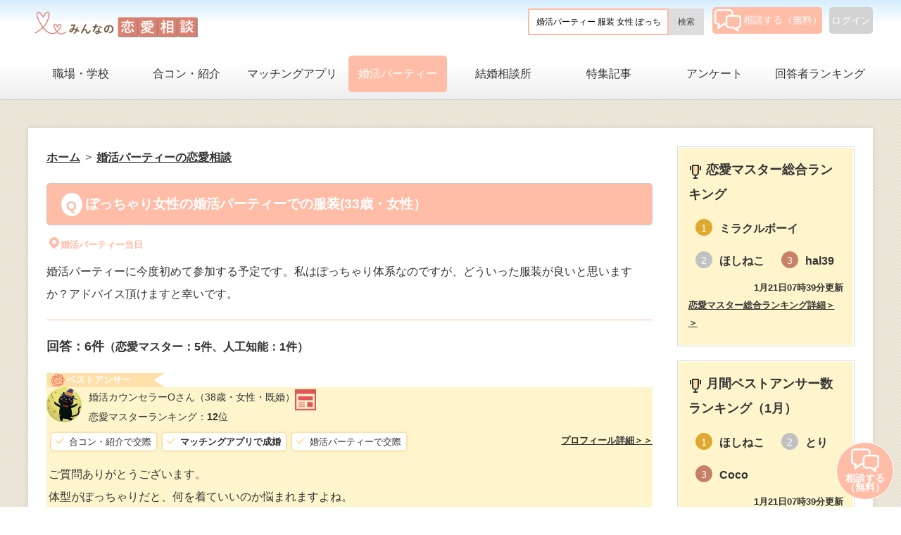

--- FILE ---
content_type: text/html; charset=UTF-8
request_url: https://min-love-qa.com/c_4/316/
body_size: 44514
content:


<!DOCTYPE html>
<html lang="ja" itemscope itemtype="https://schema.org/QAPage">
<head>
<meta charset="UTF-8">
<meta http-equiv="X-UA-Compatible" content="IE=edge">
<meta name="viewport" content="width=device-width, initial-scale=1">
<meta name="description" content="婚活パーティーに今度初めて参加する予定です。私はぽっちゃり体系なのですが、どういった服装が良いと思いますか？アドバイス頂けますと幸いです。。">
<meta property="og:site_name" content="みんなの恋愛相談"/>
<meta property="og:title" content="ぽっちゃり女性の婚活パーティーでの服装 | みんなの恋愛相談" itemprop="name"/>
<meta property="og:description" content="婚活パーティーに今度初めて参加する予定です。私はぽっちゃり体系なのですが、どういった服装が良いと思いますか？アドバイス頂けますと幸いです。。" itemprop="description"/>
<meta property="og:url" content="https://min-love-qa.com/c_4/316/"/>
<meta property="og:image" content="https://it-techintern.com/loveQA/thumbnail_images/party/15.jpg" itemprop="image"/>
<meta property="og:type" content="article"/>
<meta name="twitter:card" content="summary"/>
<meta name="twitter:site" content="@min-love-qa"/>
<title>ぽっちゃり女性の婚活パーティーでの服装</title>
<link rel="canonical" href="https://min-love-qa.com/c_4/316/" />
<link rel="icon" href="/favicon.ico" />
<link rel="stylesheet" href="/css/style.css">
<link rel="stylesheet" href="/css/original10.css">
<link rel="stylesheet" href="/css/adstyle3.css">
<script src="https://code.jquery.com/jquery-1.11.3.min.js"></script>
<script src="/js/fixmenu_pagetop.js"></script>
<script src="/js/hamburgermenu.js"></script>
<script src="/js/original2.js"></script>
<!--[if lt IE 9]>
<script src="https://oss.maxcdn.com/html5shiv/3.7.2/html5shiv.min.js"></script>
<script src="https://oss.maxcdn.com/respond/1.4.2/respond.min.js"></script>
<![endif]-->
<!--[if lt IE 10]>
<style>
.slide2,.slide3 {display:none;}
</style>
<![endif]-->
<!-- Global site tag (gtag.js) - Google Analytics -->
<script async src="https://www.googletagmanager.com/gtag/js?id=G-J1800KEQNK"></script>
<script>
  window.dataLayer = window.dataLayer || [];
  function gtag(){dataLayer.push(arguments);}
  gtag('js', new Date());

  gtag('config', 'G-J1800KEQNK');
</script>
<script async src="https://pagead2.googlesyndication.com/pagead/js/adsbygoogle.js?client=ca-pub-2293991672795802"
     crossorigin="anonymous"></script>
<!-- User Heat Tag -->
<!--<script type="text/javascript">
(function(add, cla){window['UserHeatTag']=cla;window[cla]=window[cla]||function(){(window[cla].q=window[cla].q||[]).push(arguments)},window[cla].l=1*new Date();var ul=document.createElement('script');var tag = document.getElementsByTagName('script')[0];ul.async=1;ul.src=add;tag.parentNode.insertBefore(ul,tag);})('//uh.nakanohito.jp/uhj2/uh.js', '_uhtracker');_uhtracker({id:'uhsPEYMvc3'});
</script> -->
<!-- End User Heat Tag -->
</head>

<body>

<div id="container">

<header>
<div class="inner">

<div id="logo"><a href="/"><img src="/images/logo.png" alt="みんなの恋愛相談"></a></div>


<div id="login-button">
<a href="/members/login.php">ログイン</a>
</div>

<div id="ask-button">
<a href="/members/ask.php"><img src="/images/ask.png" />相談する（無料）</a>
</div>

<div id="search-form-mb" class="design-1">
  <form name="myForm" method="get" action="/search">
    <input type="text" name="q" id="q" placeholder="キーワードで恋愛相談を探す" value="婚活パーティー 服装 女性 ぽっちゃり">
    <input type="hidden" name="page_id" id="page_id" value="q_316">
    <div class="search-button"><input type="submit" value="検索"></div>
  </form>
</div>



</div>
<!--/.inner-->
</header>

<!--PC用（901px以上端末）メニュー-->
<nav id="menubar">
<ul class="inner">
<!--<li><a href="/">ホーム</a></li>-->
<li ><a href="/c_1/">職場・学校</a></li>
<li ><a href="/c_2/">合コン・紹介</a></li>
<li ><a href="/c_3/">マッチングアプリ</a></li>
<li class="current"><a href="/c_4/">婚活パーティー</a></li>
<li ><a href="/c_5/">結婚相談所</a></li>
<li ><a href="/articles/">特集記事</a></li>
<li ><a href="/questionnaires/">アンケート</a></li>
<li ><a href="/ranking/">回答者ランキング</a></li>
</ul>
</nav>

<!--小さな端末用（900px以下端末）メニュー-->
<div id="navAreaMobile">
<nav id="menubar-s4">
<div class="inner">
<ul>
<li ><a href="/">ホーム</a></li>
<li ><a href="/members/login.php">ログイン</a></li><li ><a href="/members/register.php">相談する（無料）</a></li></ul>
<div>恋愛相談を探す</div>
<ul>
<li class="category"><a href="/c_1/">職場・学校</a></li>
<li class="category"><a href="/c_2/">合コン・紹介</a></li>
<li class="category"><a href="/c_3/">マッチングアプリ</a></li>
<li class="category current"><a href="/c_4/">婚活パーティー</a></li>
<li class="category"><a href="/c_5/">結婚相談所</a></li>
</ul>
<ul>
<li ><a href="/articles/">特集記事</a></li>
<li ><a href="/questionnaires/">アンケート</a></li>
<li ><a href="/ranking/">回答者ランキング</a></li>
</ul>
</div>
</nav>

<div class="toggle_btn">
<span></span>
<span></span>
<span></span>
</div>
<div id="mask"></div>

</div>


<div id="contents" class="inner">

<div id="main" class="qa_page">
<div class="breadcrumb_wrapper">
<ol class="breadcrumb" itemscope itemtype="https://schema.org/BreadcrumbList">
 <li itemprop="itemListElement" itemscope itemtype="https://schema.org/ListItem">
   <a itemprop="item" href="https://min-love-qa.com/"><span itemprop="name">ホーム</span></a>
   <meta itemprop="position" content="1" />
 </li>
 <li itemprop="itemListElement" itemscope itemtype="https://schema.org/ListItem">
   <a itemprop="item" href="https://min-love-qa.com/c_4/"><span itemprop="name">婚活パーティーの恋愛相談</span></a>
   <meta itemprop="position" content="2" />
 </li>
</ol>
</div>
<div itemprop="mainEntity" itemscope itemtype="https://schema.org/Question">
<h1 class="qa_list_title" itemprop="name">ぽっちゃり女性の婚活パーティーでの服装(33歳・女性）</h1>
<span itemprop="datePublished" style="display:none">2022-07-08T08:54:40+900</span>
  <section class="question">
    <div class="pin-solid icon"></div><div class="situation">婚活パーティー当日</div>
    <div class="contents" itemprop="text">
      婚活パーティーに今度初めて参加する予定です。私はぽっちゃり体系なのですが、どういった服装が良いと思いますか？アドバイス頂けますと幸いです。
    </div>
  </section>

<section class="answer_timeline">

  <h2 class="answer_timeline_title">回答：<span itemprop="answerCount">6</span>件<span style="font-size:90%">（恋愛マスター：5件、人工知能：1件）</span></h2>

  <div class="answer border_top_none padding_top_none" itemprop="acceptedAnswer" itemscope itemtype="https://schema.org/Answer">
  <span itemprop="url" style="display:none">https://min-love-qa.com/c_4/316/#婚活カウンセラーO</span>
  <span itemprop="datePublished" style="display:none">2022-07-17T20:56:35+900</span>
 <span class="ribbon4"><img src="/images/hanamaru.png" />ベストアンサー</span>
 <div class="best_answer">
    <div class="faceicon">
      <img src="https://it-techintern.com/loveQA/respondent/thumbnail/40.jpg" />
    </div>
    <div class="profile" id="婚活カウンセラーO" itemscope itemprop="author" itemtype="http://schema.org/Person">
       <a href="https://coconala.com/blogs/4987235/499534" itemProp="url"><span itemProp="name">婚活カウンセラーOさん</span>（38歳・女性・既婚）</a><a href="https://coconala.com/blogs/4987235/499534" target="_blank"><img src="/images/website-logo.png" class="img2"  style="margin-right:5px;" /></a><br>恋愛マスターランキング：<span class="bold">12</span>位
    </div>
    <div class="profile_tag">
      <ul>
       <li>合コン・紹介で交際</li>
       <li><span class="bold">マッチングアプリで成婚</span></li>
       <li>婚活パーティーで交際</li>
      </ul>
      <a href="/respondent/40/"><div class="detail">プロフィール詳細＞＞</div></a>
    </div>
    <div class="contents" itemprop="text">
      ご質問ありがとうございます。<br />
体型がぽっちゃりだと、何を着ていいのか悩まれますよね。<br />
<br />
オススメは『ワンピースと華奢なタイプのヒールがある靴』でございます。<br />
ただ、ワンピースと言っても様々なデザインがあるので迷われることでしょう。<br />
<br />
①ウエストが強調されているもの<br />
②バストラインが素敵に見えるもの<br />
③男性がスーツで着ない色<br />
<br />
を基準に選んでください。<br />
ご質問者様はぽっちゃり体型とグラマー体型の違いをご存知でしょうか？<br />
<br />
答えは『ウエストがあるかどうか』でございます。<br />
<br />
男性はウエストラインがない女性を本能的に“妊娠中なので自分の子孫は残せない”のだと判断し、対象から外します。<br />
ぽっちゃりだから……と、体のラインを全てゆったり隠すデザインはマタニティドレスのようになってしまいます。<br />
ウエストラインがはっきり出るタイプのもの、そしてぽっちゃりさんであればバストラインが強調されるものも良いでしょう。<br />
<br />
ワンピースの色は、黒や紺はお避けくださいませ。<br />
細く見えるので選びがちな色ですが、パーティーのような場所では迷彩柄のように埋もれてしまいます。<br />
選ぶ基準は『男性がスーツで着ない色』です。<br />
人は自分が持っていない素敵な部分に惹かれます。<br />
パステルカラーが膨張色で気になるのであれば、ワインレッドがダークグリーンを。<br />
<br />
華奢なヒールも同様の理由です。<br />
ハイヒールに慣れていなければ、3cm程度のものでも大丈夫です。<br />
せっかく女性なのですから、男性と違う部分をアピールしてくださいませ。<br />
忘れがちですが、せっかくのパーティーなので鞄はお仕事を連想させない小さなものがオススメです。<br />
<br />
そして笑顔は最高のアクササリーです。<br />
運命の人と初対面になるかもしれない場所、第一印象が笑顔になるようにしてください。
    </div>
 </div>
  </div><!--.answer-->
  <div class="answer" itemprop="suggestedAnswer" itemscope itemtype="https://schema.org/Answer">
  <span itemprop="url" style="display:none">https://min-love-qa.com/c_4/316/#AIアドバイザー GPT</span>
  <span itemprop="datePublished" style="display:none">2023-11-21T20:38:15+900</span>
    <div class="faceicon"><img src="/images/ai.png" /></div>
    <div class="profile" id="GPT（GPT）" itemscope itemprop="author" itemtype="http://schema.org/Organization">
    <a href="https://openai.com/" itemProp="url"><span itemProp="name">AIアドバイザー GPT</span></a><a href="https://openai.com/gpt-4" target="_blank"><img src="/images/website-logo.png" style="margin-left:5px;width:30px"  style="margin-right:5px;" /></a>
    </div>
    <div class="profile_tag"><a href="/respondent/9/"><div class="detail">プロフィール詳細＞＞</div></a></div>
    <div class="contents readmore1" style="background-color: #e2e2e2;">
    <input id="readmore1" type="checkbox">
    <label for="readmore1"></label>
    <div class="readmore-content" itemprop="text">
      婚活パーティーに向けた服装は、自信を持っている部分を強調し、自分らしさが表現できるものを選ぶことが重要です。ぽっちゃり体系であっても、美しいポイントはたくさんありますので、それを上手に生かす衣装を選びましょう。<br />
<br />
<span class="yellow_bold">カラー選び</span>は重要です。落ち着いた色合いや暖色系は、親しみやすさを感じさせます。また、モノトーンの服はスタイリッシュで洗練された印象を与えることができますが、全体的に暗くならないように、小物で色を加えると良いでしょう。<br />
<br />
<span class="yellow_bold">デザイン</span>については、ぽっちゃりさんが着こなすと素敵に見えるエンパイアラインや、ウエスト位置が高めのデザインがおすすめです。これらのデザインはウエストを細見せ効果があり、スタイルが良く見えます。VネックやUネックは、デコルテを綺麗に見せることができ、すっきりとした印象を与えます。<br />
<br />
<span class="yellow_bold">素材</span>にも注意しましょう。柔らかく流れるような素材は、体のラインを優しくカバーしてくれます。かたすぎず、ふわっとしたドレープが美しいものを選ぶと女性らしさが引き立ちます。しかし、あまりにもフリルや装飾が多すぎるとゴテゴテとした印象になりがちなので、シンプルなデザインを心がけましょう。<br />
<br />
<span class="yellow_bold">フィットとサイズ</span>は、身体を締め付けすぎず、かつだぶだぶにならないようにすることが肝心です。服がぴったりしていると心地よく、自然体でいられるため、会話もはずみやすくなります。また、若干のストレッチが効いている素材を選ぶと、動きやすさもアップします。<br />
<br />
以上のポイントを踏まえつつ、なによりも<span class="yellow_bold">自分が気に入った服を着る</span>ことが最も大切です。自信を持って楽しく婚活パーティーに参加することで、より魅力的なあなたをお相手に印象付けることができるでしょう。ファッションは自己表現の一つですので、ぜひ自分らしいスタイルを見つけてください。
    </div>
    </div>
  </div><!--.answer-->
  <div class="answer" itemprop="suggestedAnswer" itemscope itemtype="https://schema.org/Answer">
  <span itemprop="url" style="display:none">https://min-love-qa.com/c_4/316/#りべる</span>
  <span itemprop="datePublished" style="display:none">2022-07-15T20:55:42+900</span>
    <div class="faceicon">
      <img src="https://it-techintern.com/loveQA/respondent/thumbnail/22.jpeg" />
    </div>
    <div class="profile" id="りべる" itemscope itemprop="author" itemtype="http://schema.org/Person">
       <a href="https://min-love-qa.com/respondent/22/" itemProp="url"><span itemProp="name">りべるさん</span>（23歳・女性・既婚）</a><br>恋愛マスターランキング：<span class="bold">108</span>位
    </div>
    <div class="profile_tag">
      <ul>
       <li>合コン・紹介で交際</li>
       <li>マッチングアプリで交際</li>
       <li>水商売（1年以上3年未満）</li>
      </ul>
      <a href="/respondent/22/"><div class="detail">プロフィール詳細＞＞</div></a>
    </div>
    <div class="contents readmore2">
    <input id="readmore2" type="checkbox">
    <label for="readmore2"></label>
    <div class="readmore-content" itemprop="text">
      ぽっちゃりさんの服装ですね!!<br />
実は私もぽっちゃりで、BMIだと肥満で…。。笑<br />
肌を露出したり、スタイルをアピールするような服装は苦手です。<br />
私が意識しているのは、なるべく細見えする服です！<br />
例えばブラウス1つでも、少し袖丈が長めのものを選んだり、袖口がフワッと広がっている様なものを選びます。<br />
可愛く見せたいならフレアスカート系、スタイリッシュにカッコよく見せたいなら黒パンツなどを着ます。<br />
ズボンを履くとどうしても地味な服装に見えがちなので、その時は靴やブラウスのデザイン、色、装飾品で可愛く見えるよう工夫する感じです！<br />
<br />
でも、1番楽なのはワンピースですね笑<br />
<br />
私は今もガールズバーで勤務していますが、楽で可愛く見えるワンピースをよく着ています!!<br />
<br />
素敵な出会いがありますように!!
    </div>
    </div>
  </div><!--.answer-->
  <div class="answer" itemprop="suggestedAnswer" itemscope itemtype="https://schema.org/Answer">
  <span itemprop="url" style="display:none">https://min-love-qa.com/c_4/316/#みー</span>
  <span itemprop="datePublished" style="display:none">2022-07-14T22:09:10+900</span>
    <div class="faceicon">
      <img src="https://it-techintern.com/loveQA/respondent/thumbnail/68.jpeg" />
    </div>
    <div class="profile" id="みー" itemscope itemprop="author" itemtype="http://schema.org/Person">
       <a href="https://min-love-qa.com/respondent/68/" itemProp="url"><span itemProp="name">みーさん</span>（34歳・女性・既婚）</a><br>恋愛マスターランキング：<span class="bold">198</span>位
    </div>
    <div class="profile_tag">
      <ul>
       <li>社内恋愛で交際</li>
       <li><span class="bold">婚活パーティーで成婚</span></li>
      </ul>
      <a href="/respondent/68/"><div class="detail">プロフィール詳細＞＞</div></a>
    </div>
    <div class="contents" itemprop="text">
      身体のラインが出すぎず、ヒラヒラしすぎていない膝丈くらいのワンピースがおすすめです。私は服装を考える際に「ワンピース　体型カバー」等で検索し、参考にしていました。また、汗が気になる季節は色や素材も気にしていました。もしお時間があるようであれば、どう見えるかハッキリ言ってくれるご友人等と一緒に試着に行かれることをおすすめします。
    </div>
  </div><!--.answer-->
  <div class="answer" itemprop="suggestedAnswer" itemscope itemtype="https://schema.org/Answer">
  <span itemprop="url" style="display:none">https://min-love-qa.com/c_4/316/#taru</span>
  <span itemprop="datePublished" style="display:none">2022-07-09T06:13:21+900</span>
    <div class="faceicon">
      <img src="https://it-techintern.com/loveQA/respondent/thumbnail/13.jpeg" />
    </div>
    <div class="profile" id="taru" itemscope itemprop="author" itemtype="http://schema.org/Person">
       <a href="https://min-love-qa.com/respondent/13/" itemProp="url"><span itemProp="name">taruさん</span>（31歳・女性・既婚）</a><br>恋愛マスターランキング：<span class="bold">244</span>位
    </div>
    <div class="profile_tag">
      <ul>
       <li>社内恋愛で交際</li>
       <li><span class="bold">合コン・紹介で成婚</span></li>
       <li>マッチングアプリで交際</li>
       <li>婚活パーティーで交際</li>
      </ul>
      <a href="/respondent/13/"><div class="detail">プロフィール詳細＞＞</div></a>
    </div>
    <div class="contents readmore3">
    <input id="readmore3" type="checkbox">
    <label for="readmore3"></label>
    <div class="readmore-content" itemprop="text">
      こんにちは。服装って男性の好みもあるのでなかなか全員に好印象を与えるというものを着るのは難しいと思います。でも今は、骨格診断とかが流行っていますよね。自分の骨格タイプで似合う服装って変わってきます。着痩せできる服とかも分かりますよ！基本的にはパンツスタイルよりスカート（ロングでも）やワンピースの方が男性受けはいいと思います。体型を隠そうとして上下ともゆったり目の服を着ることは避けてTシャツでもinして着るなど工夫してくださいね。本屋さんに行くとぽっちゃりさん向けのファッション雑誌なども売っているので参考にしてみるのもおすすめです。とはいえ体型で判断してくる男性はこちらからお断り！くらいの気持ちでいてくださいね。応援しています！
    </div>
    </div>
  </div><!--.answer-->
  <div class="answer" itemprop="suggestedAnswer" itemscope itemtype="https://schema.org/Answer">
  <span itemprop="url" style="display:none">https://min-love-qa.com/c_4/316/#ちい</span>
  <span itemprop="datePublished" style="display:none">2022-07-08T09:54:40+900</span>
    <div class="faceicon">
      <img src="https://it-techintern.com/loveQA/respondent/thumbnail/111.jpeg" />
    </div>
    <div class="profile" id="ちい" itemscope itemprop="author" itemtype="http://schema.org/Person">
       <a href="https://min-love-qa.com/respondent/111/" itemProp="url"><span itemProp="name">ちいさん</span>（31歳・女性・既婚）</a><br>恋愛マスターランキング：<span class="bold">432</span>位
    </div>
    <div class="profile_tag">
      <ul>
       <li>合コン・紹介で交際</li>
       <li>婚活パーティーで交際</li>
      </ul>
      <a href="/respondent/111/"><div class="detail">プロフィール詳細＞＞</div></a>
    </div>
    <div class="contents readmore4">
    <input id="readmore4" type="checkbox">
    <label for="readmore4"></label>
    <div class="readmore-content" itemprop="text">
      アドバイスさせていただきます。<br />
初めての婚活パーティは緊張すると思います。私も緊張し何を着ていいか分かりませんでした。<br />
ぽっちゃり体系でしたら、少し体系カバーができるロングスカートにロングカーディガンなどがいかがでしょうか？<br />
夏の時期でしたら、涼しげなイメージになると思います。<br />
色合いは膨張職よりも、ネイビーやグリーンなど少し締まったイメージになると思います。<br />
男性は女性に対しやはり女性らしさを求めると思うので、パンツよりスカートの方が好感度が上がると思います。<br />
体系はあまり気にしなくていいと思います。<br />
体系よりも雰囲気が大切だと思います。<br />
いつでも笑顔で明るく接していれば自信が持てると思いますよ。
    </div>
    </div>
  </div><!--.answer-->

</section><!--.answer_timeline-->
</div>
 <div class="answer_timeline_title app_box_wrapper" style="margin-top:30px;">恋愛がうまくいかない女性へ</div>
 <div class="app_box">
     <span class="app_box_description">目的に合ったマッチングアプリを試してみよう！</span>
  <ul>
   <li><span class="span1">イケメンと付き合いたい</span>人（→<a href="/ad/?app_id=316&link_id=01&place=app_box_2"><span class="span2">イヴイヴへ</span></a>）</li>
   <li><span class="span1">価値観が合う男性と付き合いたい</span>人（→<a href="/ad/?app_id=301&link_id=01&place=app_box_2"><span class="span2">ペアーズへ</span></a>）</li>
   <li><span class="span1">結婚を見据えた真剣な男性と出会いたい</span>人（→<a href="/ad/?app_id=304&link_id=01&place=app_box_2"><span class="span2">Omiaiへ</span></a>）</li>
  </ul>
 </div>
<section class="related_question" style="border-top: 1px solid #ffe0ab;padding-top:20px;">
  <h2 class="answer_timeline_title">合わせて読みたい婚活パーティーの恋愛相談</h2>

<section class="question border_bottom_none">
  <a href="/c_4/576/">
 <span class="ribbon4"><img src="/images/hanamaru.png" />ベストアンサーあり</span>
<h3 class="qa_list_title best_answer_q">婚活パーティーで疲れてしまいます。多少我慢しても行くべきでしょうか？(34歳・女性）</h3>
    <div class="thumbnail_image" style="margin-top:10px;">
    <img src="https://it-techintern.com/loveQA/thumbnail_images/party/31.jpg" />
    </div>
    <div class="contents">婚活パーティーでは、知らない人とたくさん出会うため、疲れてしまいます。いつも計画はするものの、前日や<span class="contents contents_desktop">当日になると行くのが億劫になってしまいます。結婚願望は強いので、やはり、多少我慢し続けても行くべきで</span>...
    </div>
    <div class="best_answer_description">
        <strong><span class="span1">恋愛マスター&AI回答6件</span> <span class="span2">ベストアンサー:</span></strong>はじめまして。
知らない人と会って、会話して…というのは正...
    </div>
    <div class="detail">詳細を見る＞＞</div>
  </a></section>

<section class="question border_bottom_none">
  <a href="/c_4/1670/">
 <span class="ribbon4"><img src="/images/hanamaru.png" />ベストアンサーあり</span>
<h3 class="qa_list_title best_answer_q">婚活パーティーでモテる男性の特徴を教えてください。(33歳・男性）</h3>
    <div class="thumbnail_image" style="margin-top:10px;">
    <img src="https://it-techintern.com/loveQA/thumbnail_images/party/22.jpg" />
    </div>
    <div class="contents">婚活パーティーで、人気のある男性というのはどのような人なのでしょうか。そんなにイケメンでない人でも、<span class="contents contents_desktop">もてている人がいると聞いてどんな人なのかなときになりました。その意見を聞いて、ぜひ参考にしたいと思い</span>...
    </div>
    <div class="best_answer_description">
        <strong><span class="span1">恋愛マスター&AI回答6件</span> <span class="span2">ベストアンサー:</span></strong>婚活パーティーで、イケメンでなくても人気がある男性は、やはり...
    </div>
    <div class="detail">詳細を見る＞＞</div>
  </a></section>

<section class="question border_bottom_none">
  <a href="/c_4/444/">
 <span class="ribbon4"><img src="/images/hanamaru.png" />ベストアンサーあり</span>
<h3 class="qa_list_title best_answer_q">婚活パーティー後の初デートを成功させるコツを教えてください。(34歳・男性）</h3>
    <div class="thumbnail_image" style="margin-top:10px;">
    <img src="https://it-techintern.com/loveQA/thumbnail_images/date/73.jpg" />
    </div>
    <div class="contents">婚活パーティーでカップリング後、初デートの食事に行く予定です。2回目のデートにつなげるために気を付け<span class="contents contents_desktop">た方が良い点や、初デートを成功させるコツを教えてください。</span>...
    </div>
    <div class="best_answer_description">
        <strong><span class="span1">恋愛マスター&AI回答6件</span> <span class="span2">ベストアンサー:</span></strong>6年以上、水商売をしていました。
水商売を６年以上していま...
    </div>
    <div class="detail">詳細を見る＞＞</div>
  </a></section>

<section class="question border_bottom_none">
  <a href="/c_4/2800/">
 <span class="ribbon4"><img src="/images/hanamaru.png" />ベストアンサーあり</span>
<h3 class="qa_list_title best_answer_q">婚活パーティーでマッチング後に連絡がないのは脈なし？(31歳・女性）</h3>
    <div class="thumbnail_image" style="margin-top:10px;">
    <img src="https://it-techintern.com/loveQA/thumbnail_images/party/39.jpg" />
    </div>
    <div class="contents">婚活パーティーでマッチングした男性がいるのですが、婚活パーティーでのマッチング後に一切連絡がきません<span class="contents contents_desktop">。脈なしなのでしょうか？男性心理について教えてください。</span>...
    </div>
    <div class="best_answer_description">
        <strong><span class="span1">恋愛マスター&AI回答6件</span> <span class="span2">ベストアンサー:</span></strong>脈なしの可能性が高いと思いますが、気になるのであれば質問者様...
    </div>
    <div class="detail">詳細を見る＞＞</div>
  </a></section>

<section class="question border_bottom_none">
  <a href="/c_4/166/">
 <span class="ribbon4"><img src="/images/hanamaru.png" />ベストアンサーあり</span>
<h3 class="qa_list_title best_answer_q">婚活パーティーで30代前半の男性の服装がちょっとチャラい感じでも引きませんか？(33歳・男性）</h3>
    <div class="thumbnail_image" style="margin-top:10px;">
    <img src="https://it-techintern.com/loveQA/thumbnail_images/trouble/8.jpg" />
    </div>
    <div class="contents">婚活パーティーに着ていく服装についてです。若いときはEXILE風というかホスト風というかそのような服<span class="contents contents_desktop">装をしていたのですが、最近はスマートカジュアルな落ち着いた服装にしています。女性のみなさん、30代前</span>...
    </div>
    <div class="best_answer_description">
        <strong><span class="span1">恋愛マスター&AI回答6件</span> <span class="span2">ベストアンサー:</span></strong>ごめんなさい、引きます。
ただチャラい服装に引くというわけ...
    </div>
    <div class="detail">詳細を見る＞＞</div>
  </a></section>

<section class="question border_bottom_none">
  <a href="/c_4/2938/">
 <span class="ribbon4"><img src="/images/hanamaru.png" />ベストアンサーあり</span>
<h3 class="qa_list_title best_answer_q">婚活パーティーで嘘の年収を記載している男性はどの程度いますか？(31歳・女性）</h3>
    <div class="thumbnail_image" style="margin-top:10px;">
    <img src="https://it-techintern.com/loveQA/thumbnail_images/hatena/12.jpg" />
    </div>
    <div class="contents">婚活パーティーに何回か参加したのですが、男性側の年収が信頼できない時がよくあります。実際のところ、嘘<span class="contents contents_desktop">の年収を記載している男性はどの程度いるのでしょうか？また、男性の年収が嘘かどうか見抜く効果的な方法が</span>...
    </div>
    <div class="best_answer_description">
        <strong><span class="span1">恋愛マスター&AI回答6件</span> <span class="span2">ベストアンサー:</span></strong>私は結婚相談所に勤務して約15年、現役バリバリのスタッフです...
    </div>
    <div class="detail">詳細を見る＞＞</div>
  </a></section>

<section class="question border_bottom_none">
  <a href="/c_4/1091/">
 <span class="ribbon4"><img src="/images/hanamaru.png" />ベストアンサーあり</span>
<h3 class="qa_list_title best_answer_q">婚活パーティーにはどのような準備をして臨んだら良いでしょうか？(30歳・男性）</h3>
    <div class="thumbnail_image" style="margin-top:10px;">
    <img src="https://it-techintern.com/loveQA/thumbnail_images/party/2.jpg" />
    </div>
    <div class="contents">婚活パーティーなどに参加した事がまだなく、これから結婚相手を見つけたいのですが、婚活パーティーなどに<span class="contents contents_desktop">参加する際、女性は男性のどのような部分を見ているのでしょうか？また、男性はどのような準備をしてパーテ</span>...
    </div>
    <div class="best_answer_description">
        <strong><span class="span1">恋愛マスター&AI回答6件</span> <span class="span2">ベストアンサー:</span></strong>これから初めて婚活パーティーに参加されるとのことで、最初は緊...
    </div>
    <div class="detail">詳細を見る＞＞</div>
  </a></section>

<section class="question border_bottom_none">
  <a href="/c_4/1083/">
 <span class="ribbon4"><img src="/images/hanamaru.png" />ベストアンサーあり</span>
<h3 class="qa_list_title best_answer_q">婚活パーティーの服装で女性でパンツってどうなの？(29歳・女性）</h3>
    <div class="thumbnail_image" style="margin-top:10px;">
    <img src="https://it-techintern.com/loveQA/thumbnail_images/others/40.jpg" />
    </div>
    <div class="contents">婚活で男性は女性にどんな服装でいて欲しいのでしょうか？パンツスタイルよりスカートの方がいいと聞きます<span class="contents contents_desktop">が、素材やデザインによってはスカートの方がカジュアルで、パンツスタイルの方がすっきり女性らしい場合も</span>...
    </div>
    <div class="best_answer_description">
        <strong><span class="span1">恋愛マスター&AI回答6件</span> <span class="span2">ベストアンサー:</span></strong>以前に結婚相談所で勤務していたものです。
婚活パーティーで...
    </div>
    <div class="detail">詳細を見る＞＞</div>
  </a></section>

<section class="question border_bottom_none">
  <a href="/c_4/899/">
 <span class="ribbon4"><img src="/images/hanamaru.png" />ベストアンサーあり</span>
<h3 class="qa_list_title best_answer_q">婚活で若い女性がいいのはなんで？(26歳・女性）</h3>
    <div class="thumbnail_image" style="margin-top:10px;">
    <img src="https://it-techintern.com/loveQA/thumbnail_images/party/47.jpg" />
    </div>
    <div class="contents">婚活で、男性は若い女性が好きな方が多いようですが、何故でしょうか？とくに30歳を越えた女性は遠慮する<span class="contents contents_desktop">方が多いです。男性自身は若いわけでもなく男性も30代だったり中には40代の男性でも自分を棚にあげて若</span>...
    </div>
    <div class="best_answer_description">
        <strong><span class="span1">恋愛マスター&AI回答6件</span> <span class="span2">ベストアンサー:</span></strong>子孫を残したい本能があるので若い女性に惹かれるのです。
婚...
    </div>
    <div class="detail">詳細を見る＞＞</div>
  </a></section>

<section class="question border_bottom_none">
  <a href="/c_4/1385/">
 <span class="ribbon4"><img src="/images/hanamaru.png" />ベストアンサーあり</span>
<h3 class="qa_list_title best_answer_q">カップリング後の適切なLINE頻度を教えてください。(34歳・男性）</h3>
    <div class="thumbnail_image" style="margin-top:10px;">
    <img src="https://it-techintern.com/loveQA/thumbnail_images/matching_app/61.jpg" />
    </div>
    <div class="contents">婚活パーティーでカップリングした女性と初デートまでLINEのやり取りはどのくらいが適切でしょうか？例<span class="contents contents_desktop">えば待ち合わせの連絡のみにした方がいいのか、少しお互いの興味ありそうな話題をやりとりした方が良いのか</span>...
    </div>
    <div class="best_answer_description">
        <strong><span class="span1">恋愛マスター&AI回答6件</span> <span class="span2">ベストアンサー:</span></strong>初デートまでのLINEの頻度は悩みますよね。

私は、デ...
    </div>
    <div class="detail">詳細を見る＞＞</div>
  </a></section>

<section class="question border_bottom_none">
  <a href="/c_4/1064/">
 <span class="ribbon4"><img src="/images/hanamaru.png" />ベストアンサーあり</span>
<h3 class="qa_list_title best_answer_q">3回目のデートで告白されない。男性心理を教えてください。(28歳・女性）</h3>
    <div class="thumbnail_image" style="margin-top:10px;">
    <img src="https://it-techintern.com/loveQA/thumbnail_images/trouble/25.jpg" />
    </div>
    <div class="contents">３回目のデートを終えましたが、特に付き合うといった様子もありませんでした。世間一般的には３回目のデー<span class="contents contents_desktop">トが目処とよく聞きますが告白されない理由は何だったのでしょうか。告白を待つのではなく女性の私から告白</span>...
    </div>
    <div class="best_answer_description">
        <strong><span class="span1">恋愛マスター&AI回答6件</span> <span class="span2">ベストアンサー:</span></strong>告白のタイミングについて男性から聞いた事もあるので、女性です...
    </div>
    <div class="detail">詳細を見る＞＞</div>
  </a></section>

<section class="question border_bottom_none">
  <a href="/c_4/1040/">
 <span class="ribbon4"><img src="/images/hanamaru.png" />ベストアンサーあり</span>
<h3 class="qa_list_title best_answer_q">婚活パーティーで男性にとっての一番の決め手は何ですか？女性の年齢はどの位重要ですか？(36歳・女性）</h3>
    <div class="thumbnail_image" style="margin-top:10px;">
    <img src="https://it-techintern.com/loveQA/thumbnail_images/party/7.jpg" />
    </div>
    <div class="contents">婚活パーティーで男性は女性のどういったところが1番の決め手となっているのでしょうか？
1番2番3番<span class="contents contents_desktop">と知りたいですが、その中に年齢は重きを置くのでしょうか？
「話しやすい、趣味が合うなどこの人と一緒</span>...
    </div>
    <div class="best_answer_description">
        <strong><span class="span1">恋愛マスター&AI回答6件</span> <span class="span2">ベストアンサー:</span></strong>ご相談ありがとうございます
婚活パーティーで女性が選ばれる...
    </div>
    <div class="detail">詳細を見る＞＞</div>
  </a></section>

<section class="question border_bottom_none">
  <a href="/c_4/1098/">
 <span class="ribbon4"><img src="/images/hanamaru.png" />ベストアンサーあり</span>
<h3 class="qa_list_title best_answer_q">婚活パーティーに大学生が参加するのはあり？(23歳・女性）</h3>
    <div class="thumbnail_image" style="margin-top:10px;">
    <img src="https://it-techintern.com/loveQA/thumbnail_images/gokon/18.jpg" />
    </div>
    <div class="contents">婚活パーティーに大学生が参加するのはありなのでしょうか？また、何歳くらいから参加するのがよいのでしょ<span class="contents contents_desktop">うか。私はまだ学生ですが女子大であるためびっくりするくらい出会いがありません。職にもついていないのに</span>...
    </div>
    <div class="best_answer_description">
        <strong><span class="span1">恋愛マスター&AI回答6件</span> <span class="span2">ベストアンサー:</span></strong>婚活パーティーに大学生はあまりおらず、20代後半から30代が...
    </div>
    <div class="detail">詳細を見る＞＞</div>
  </a></section>

</section><!--.related_question-->


</div>
<!--/#main-->

<div id="sub">

<nav class="box1">
<h2><i class="gg-trophy"></i>恋愛マスター総合ランキング<span style="font-size:80%"></span></h2>
<ul class="submenu">
<li><a href="https://min-love-qa.com/respondent/47/"><div class="rank_icon rank1"><span>1</span></div>
  <div class="ranking_value">ミラクルボーイ</div></a></li>
<li><a href="https://min-love-qa.com/respondent/559/"><div class="rank_icon rank2"><span>2</span></div>
  <div class="ranking_value">ほしねこ</div></a></li>
<li><a href="https://min-love-qa.com/respondent/382/"><div class="rank_icon rank3"><span>3</span></div>
  <div class="ranking_value">hal39</div></a></li>
</ul>
<div class="update_date">1月21日07時39分更新</div>
<a href="https://min-love-qa.com/ranking/#total_point_ranking"><div class="detail">恋愛マスター総合ランキング詳細＞＞</div></a>
</nav>
<nav class="box1">
<h2><i class="gg-trophy"></i>月間ベストアンサー数ランキング（1月）<span style="font-size:80%"></span></h2>
<ul class="submenu">
<li><a href="https://min-love-qa.com/respondent/559/"><div class="rank_icon rank1"><span>1</span></div>
  <div class="ranking_value">ほしねこ</div></a></li>
<li><a href="https://min-love-qa.com/respondent/2/"><div class="rank_icon rank2"><span>2</span></div>
  <div class="ranking_value">とり</div></a></li>
<li><a href="https://min-love-qa.com/respondent/530/"><div class="rank_icon rank3"><span>3</span></div>
  <div class="ranking_value">Coco</div></a></li>
</ul>
<div class="update_date">1月21日07時39分更新</div>
<a href="https://min-love-qa.com/ranking/#best_a_num_ranking_monthly"><div class="detail">月間ベストアンサー数ランキング詳細＞＞</div></a>
</nav>
<nav class="box1">
<h2><i class="gg-trophy"></i>累計ベストアンサー数ランキング<span style="font-size:80%"></span></h2>
<ul class="submenu">
<li><a href="https://min-love-qa.com/respondent/47/"><div class="rank_icon rank1"><span>1</span></div>
  <div class="ranking_value">ミラクルボーイ</div></a></li>
<li><a href="https://min-love-qa.com/respondent/559/"><div class="rank_icon rank2"><span>2</span></div>
  <div class="ranking_value">ほしねこ</div></a></li>
<li><a href="https://min-love-qa.com/respondent/530/"><div class="rank_icon rank3"><span>3</span></div>
  <div class="ranking_value">Coco</div></a></li>
</ul>
<div class="update_date">1月21日07時39分更新</div>
<a href="https://min-love-qa.com/ranking/#best_a_num_ranking"><div class="detail">累計ベストアンサー数ランキング詳細＞＞</div></a>
</nav>
<nav class="box1">
<h2><i class="gg-trophy"></i>累計ベストアンサー率ランキング<span style="font-size:80%"></span></h2>
<ul class="submenu">
<li><a href="https://min-love-qa.com/respondent/939/"><div class="rank_icon rank1"><span>1</span></div>
  <div class="ranking_value">NANA77</div></a></li>
<li><a href="https://min-love-qa.com/respondent/1048/"><div class="rank_icon rank2"><span>2</span></div>
  <div class="ranking_value">miii966</div></a></li>
<li><a href="https://min-love-qa.com/respondent/187/"><div class="rank_icon rank3"><span>3</span></div>
  <div class="ranking_value">佐藤</div></a></li>
</ul>
<div class="update_date">1月21日07時39分更新</div>
<a href="https://min-love-qa.com/ranking/#best_a_ratio_ranking"><div class="detail">累計ベストアンサー率ランキング詳細＞＞</div></a>
</nav>
<nav class="box1">
<h2><i class="gg-trophy"></i>累計回答数ランキング<span style="font-size:80%"></span></h2>
<ul class="submenu">
<li><a href="https://min-love-qa.com/respondent/559/"><div class="rank_icon rank1"><span>1</span></div>
  <div class="ranking_value">ほしねこ</div></a></li>
<li><a href="https://min-love-qa.com/respondent/47/"><div class="rank_icon rank2"><span>2</span></div>
  <div class="ranking_value">ミラクルボーイ</div></a></li>
<li><a href="https://min-love-qa.com/respondent/530/"><div class="rank_icon rank3"><span>3</span></div>
  <div class="ranking_value">Coco</div></a></li>
</ul>
<div class="update_date">1月21日07時39分更新</div>
<a href="https://min-love-qa.com/ranking/#a_num_ranking"><div class="detail">累計回答数ランキング詳細＞＞</div></a>
</nav>

</div>
<!--/#sub-->


</div>
<!--/#contents-->

</div>
<!--/#container-->

<footer>

<div id="footermenu" class="inner">

<div id="copyright">
<ul>
<li><a href="/">ホーム</a></li>
<li><a href="https://lifetimes.tokyo/">運営会社</a></li>
<li><a href="/kiyaku/">利用規約</a></li>
<li><a href="/privacy_policy">プライバシーポリシー</a></li>
<li><a href="mailto:info.minloveqa@gmail.com">問い合わせ</a></li>
</ul>
<small>Copyright&copy; <a href="index.html">Lifetimes Inc.</a> All Rights Reserved.</small>
</div>

</div>

</footer>

<!--ページの上部に戻る「↑」ボタン-->
<p class="nav-fix-pos-ask-button"><a href="/members/ask.php"><img src="/images/ask.png" />相談する<br>（無料）</a></p>

<!--メニュー開閉ボタン-->
<div id="menubar_hdr" class="close"></div>
<!--メニューの開閉処理条件設定　900px以下-->
<script>
if (OCwindowWidth() <= 900) {
	open_close("menubar_hdr", "menubar-s");
}
</script>
</body>
</html>


--- FILE ---
content_type: text/html; charset=utf-8
request_url: https://www.google.com/recaptcha/api2/aframe
body_size: 267
content:
<!DOCTYPE HTML><html><head><meta http-equiv="content-type" content="text/html; charset=UTF-8"></head><body><script nonce="oL9cTnjXtB1-pPgTdMkzHQ">/** Anti-fraud and anti-abuse applications only. See google.com/recaptcha */ try{var clients={'sodar':'https://pagead2.googlesyndication.com/pagead/sodar?'};window.addEventListener("message",function(a){try{if(a.source===window.parent){var b=JSON.parse(a.data);var c=clients[b['id']];if(c){var d=document.createElement('img');d.src=c+b['params']+'&rc='+(localStorage.getItem("rc::a")?sessionStorage.getItem("rc::b"):"");window.document.body.appendChild(d);sessionStorage.setItem("rc::e",parseInt(sessionStorage.getItem("rc::e")||0)+1);localStorage.setItem("rc::h",'1768961494017');}}}catch(b){}});window.parent.postMessage("_grecaptcha_ready", "*");}catch(b){}</script></body></html>

--- FILE ---
content_type: text/css
request_url: https://min-love-qa.com/css/style.css
body_size: 23908
content:
@charset "utf-8";


/*slide.cssの読み込み*/
@import url(slide.css);

/*アニメーションのキーフレーム設定。透明(0%)から色を100%出す指定。*/
@keyframes opa1 {
0% {opacity: 0;}
100% {opacity: 1;}
}

/*PC・タブレット・スマホ共通設定
------------------------------------------------------------------------------------------------------------------------------------------------------*/

/*全体の設定
---------------------------------------------------------------------------*/
body {
	margin: 0px;
	padding: 0px;
	color: #333;	/*全体の文字色*/
	font-family:"ヒラギノ角ゴ Pro W3", "Hiragino Kaku Gothic Pro", "メイリオ", Meiryo, Osaka, "ＭＳ Ｐゴシック", "MS PGothic", sans-serif;	/*フォント種類*/
	font-size: 16px;	/*文字サイズ*/
	line-height: 2;		/*行間*/
	background: #fff url(../images/bg.png);	/*背景色*/
	-webkit-text-size-adjust: none;
}
h1,h2,h3,h4,h5,p,ul,ol,li,dl,dt,dd,form,figure,form,select,input,textarea {margin: 0px;padding: 0px;font-size: 100%;}
ul {list-style-type: none;}
img {border: none;max-width: 100%;height: auto;vertical-align: middle;}
table {border-collapse:collapse;font-size: 100%;border-spacing: 0;}
iframe {width: 100%;}
video,audio {max-width: 100%;}

/*リンク（全般）設定
---------------------------------------------------------------------------*/
a {
	color: #333;		/*リンクテキストの色*/
	transition: 0.5s;	/*マウスオン時の移り変わるまでの時間設定。0.5秒。*/
}
a:hover {
	text-decoration: none;	/*マウスオン時に下線を消す設定。残したいならこの１行削除。*/
}
@media screen and (min-width: 520px) {
    a:hover {color: #ffbca6;}           /*マウスオン時の文字色*/
}
/*サイトの最大幅の設定
---------------------------------------------------------------------------*/
.inner {
	max-width: 1200px;	/*サイトの最大幅。これ以上大きくならない。*/
	margin: 0 auto;
}

/*ヘッダー（ロゴが入った最上段のブロック）
---------------------------------------------------------------------------*/
/*ヘッダーブロック*/
header {
	background: #fff;	/*背景色（古いブラウザ用）*/
	background: #fff linear-gradient(#d5edff, rgba(255,255,255,0) 50%);/*背景色、背景グラデーション*/
	
}
header .inner {
	position: relative;overflow:visible;
	margin: 0 auto;
	background: linear-gradient(#d5edff, rgba(255,255,255,0) 50%), #fff no-repeat center center/50%;/*背景グラデーション、背景画像の読み込み*/
	text-align:center;
	vertical-align:middle;
}
header .inner::after {
    display: block;
    content: " ";
    clear: both; }

/*ロゴ画像*/
header #logo {
	width: 350px;		/*ロゴ画像の幅*/
	display:inline-block;
}



/*メインメニュー
---------------------------------------------------------------------------*/
/*メニューブロックの設定*/
#menubar {
	overflow: hidden;
	background: #fff;	/*背景色（古いブラウザ用）*/
	background: linear-gradient(#fff 30%, #eee);	/*背景グラデーション*/
	border-bottom: 1px solid #cfcfcf;	/*下線の幅、線種、色*/
	margin-bottom: 40px;	/*下のコンテンツとの間に空けるスペース*/
}
/*メニュー１個あたりの設定*/
#menubar li {
	float: left;	/*左に回り込み*/
	width: 12.5%;	/*メニュー幅（100÷6個=16.66%）　もし４個にするなら100÷4=25%になる。7個：14.28%*/
}
#menubar li a {
	text-decoration: none;display: block;text-align: center;
	padding: 10px 0;	/*上下、左右へのメニュー内の余白*/
	margin: 10px 5px;	/*上下、左右へのメニューの外への余白*/
	border-radius: 5px;	/*角丸のサイズ*/
}
/*マウスオン時と、現在表示中(current)のメニューの設定*/
#menubar li a:hover, #menubar li.current a {
	background: #ffbca6;	/*背景色*/
	color: #fff;			/*文字色*/
}
/*スマホ用メニューを表示させない*/
#menubar-s {display: none;}
#menubar-s2 {display: none;}
#menubar-s3 {display: none;}
#navAreaMobile{display: none;}
/*３本バーアイコンを表示させない*/
#menubar_hdr {display: none;}

/*コンテンツ（mainとsubブロックを囲むボックス）
---------------------------------------------------------------------------*/
#contents {
	clear: both;overflow: hidden;
	box-sizing: border-box;
	padding: 2%;	/*ボックス内の余白*/
	background: #fff;	/*背景色*/
	box-shadow: 0px 0px 8px rgba(0,0,0,0.1);	/*影の設定。右へ、下へ、ぼかし幅。rgbaは色設定で0,0,0は黒。0.1は10%色がついた状態の事。*/
	margin-bottom: 20px;	/*下のフッターブロックとの間に空けるスペース*/
}

/*メインコンテンツ
---------------------------------------------------------------------------*/
/*メインコンテンツブロック*/
#main {
	float: left;	/*右に回り込み*/
	width: 75%;		/*ボックス幅*/
	padding-bottom: 40px;
}
/*１カラム時のメインコンテンツ*/
.c1 #main {
	float: none;
	width: auto;
}
/*mainコンテンツのh1タグ設定*/
#main:not(.top_page) h1 {
	clear: both;
	margin-bottom: 20px;
	padding: 10px 20px;	/*上下、左右への余白*/
	font-size: 120%;	/*文字サイズ*/
	color: #fff;		/*文字色*/
	background: #ffbca6;	/*背景色*/
	border-radius: 5px;	/*角丸のサイズ。この行を削除すれば角が尖った長方形になります。*/
}
/*h1タグの１文字目への追加設定*/
#main:not(.top_page):not(.featured_article) h1::first-letter {
	border-left: 3px solid #fff;	/*左の線の幅、線種、色*/
	padding-left: 15px;				/*線とテキストとの余白*/
}
/*mainコンテンツのh2タグ設定*/
#main:not(.featured_article_index) h2,.qa_list_title{
	clear: both;
	margin-bottom: 20px;
	padding: 5px 10px;	/*上下、左右への余白*/
	font-size: 110%;	/*文字サイズ*/
	border: 1px solid #ccc;	/*枠線の幅、線種、色*/
	border-radius: 5px;	/*角丸のサイズ。この行を削除すれば角が尖った長方形になります。*/
}
#main.featured_article_index h2{margin-bottom: 20px;}

/*h2タグの１文字目への追加設定*/
#main:not(.featured_article):not(.featured_article_index):not(.qa_page) h2::first-letter,.qa_list_title::first-letter {
	padding-left: 15px;				/*線とテキストとの余白*/
}
.qa_list_title{
	font-weight:bold;font-size: 110%;
}
/*mainコンテンツの段落タグ設定*/
#main p {
	padding: 0px 20px 20px;	/*上、左右、下への余白*/
}
/*他。微調整。*/
#main p + p {
	margin-top: -5px;
}
#main h2 + p,
#main h3 + p {
	margin-top: -10px;
}
#main section + section {
	padding-top: 30px;
}

/*listブロック
---------------------------------------------------------------------------*/
/*ブロック１個あたりの設定*/
#main .list {
	overflow: hidden;position: relative;
	border: 1px solid #ccc;	/*枠線の幅、線種、色*/
	box-shadow: 3px 4px 2px rgba(0,0,0,0.1);	/*ボックスの影。右へ、下へ、ぼかし幅、色。0,0,0は黒の事で、0.1は色が10%出た状態。*/
	padding: 20px;	/*ボックス内の余白*/
	margin-bottom: 20px;	/*ボックス同士に空けるスペース*/
}
#main .list a {
	display: block;text-decoration: none;overflow: hidden;
	margin: -20px;	/*ボックスのマージン。リンク設定する場合に、上の.listのpaddingを相殺するため。*/
	padding: 20px;	/*ボックス内の余白*/
}
/*マウスオン時の設定*/
#main .list a:hover {
	position: relative;
	left: 1px;	/*マウスオン時に右に1px移動する*/
	top: 1px;	/*マウスオン時に下に1px移動する*/
}
/*画像*/
#main .list figure {
	float: left;	/*左に回り込み*/
	width: 30%;		/*画像の幅*/
	margin-right: 20px;	/*画像の右側に空けるスペース*/
}
/*h4（見出し）タグの設定*/
#main .list h4 {
	color: #ffbca6;		/*文字色*/
	font-size: 120%;	/*文字サイズ*/
}
/*p（段落）タグの設定*/
#main .list p {
	padding: 0;
}
/*リンクを設定した場合にボックス右下にでる「→」マーク*/
#main .list a::before {
	display: block;text-align: center;
	content: "→";	/*このテキストを出力します。変更しても構いませんが機種依存文字は使わないように。*/
	width: 30px;		/*幅*/
	line-height: 30px;	/*高さ*/
	position: absolute;
	right: 20px;	/*ブロックに対して、右からの配置場所指定*/
	bottom: 20px;	/*ブロックに対して、下からの配置場所指定*/
	background: #999;	/*背景色*/
	color: #fff;		/*文字色*/
}
/*マウスオン時*/
#main .list a:hover::before {
	background: #ffbca6;	/*背景色*/
}
/*ボックス全体でなく、テキストなど部分的にリンクを貼る場合の設定*/
#main .list.link a {
	margin: 0;padding: 0;
	display: inline;
	text-decoration: underline;
}
#main .list.link a::before {
	display: none;
}

/*詳細ページのサムネイル画像（CMS用）
---------------------------------------------------------------------------*/
.thumb {
	width: 70px;	/*画像の幅*/
	height: 70px;	/*画像の高さ*/
	border: 1px solid #ccc;	/*枠線の幅、線種、色*/
	margin-bottom: 5px;
}
/*マウスオン時*/
.thumb:hover {
	border: 1px solid #999;
}

/*サブコンテンツ
---------------------------------------------------------------------------*/
#sub {
	float: right;	/*左に回り込み*/
	width: 22%;		/*ブロックの幅*/
	padding-bottom: 40px;
}
/*１カラム字のサブコンテンツ*/
.c1 #sub {display: none;}
/*h2見出しタグ設定*/
#sub h2 {
	margin-bottom: 10px;
	font-size: 110%;	/*文字サイズ*/
}
/*subコンテンツのh2タグの１文字目への設定*/
#sub h2::first-letter {
	border-left: 3px solid #ffbca6;	/*左側のアクセント用ラインの幅、線種、色*/
	padding-left: 10px;
}
/*段落タグ（p）設定*/
#sub p {
	line-height: 1.6;	/*行間を少し狭く*/
}

/*サブコンテンツ内のメニュー
---------------------------------------------------------------------------*/
/*メニュー全体の設定*/
#sub .submenu {
	margin-bottom: 20px;	/*メニューブロックの下に空けるスペース*/
	border-top: solid 1px #e4e4e4;	/*上の線の線種、幅、色*/
}
/*メニュー１個ごとの設定*/
#sub .submenu li {
	border-bottom: solid 1px #e4e4e4;	/*下の線の線種、幅、色*/
}
#sub .submenu li a {
	text-decoration: none;display: block;
	padding: 5px 10px;	/*上下、左右へのメニュー内の余白*/
	background: #fff;	/*背景色*/
}
/*サブコンテンツ内のbox1
---------------------------------------------------------------------------*/
#sub .box1 {
	padding: 15px;			/*ボックス内の余白*/
	margin-bottom: 20px;	/*ボックスの下に空けるスペース*/
	background: #f5f5f5;	/*背景色*/
	border: solid 1px #dbdbdb;	/*線の線種、幅、色*/
	box-shadow: 0px 0px 1px 1px #fff inset;	/*ボックスの影。右へ、下へ、ぼかし幅、距離。#fffは白のことでinsetは内側へ向けての影の指定。*/
}
/*box1内のメニューの設定*/
#sub .box1 .submenu {
	margin-bottom: 0px;
}

/*サブコンテンツ内のbox2（「サンプルホームとは？」と「スタッフ募集中」のバナー）
---------------------------------------------------------------------------*/
#sub .box2 {
	margin-bottom: 15px;	/*ボックスの下に空けるスペース*/
	font-size: 120%;	/*文字サイズ*/
	box-shadow: 0px 0px 2px 5px #fff inset;	/*影の設定。右・下・ぼかし幅・距離・色の設定。insetは内側に向かっての影。*/
	background: #edf5fa;	/*背景色*/
}
#sub .box2 a {
	text-decoration: none;
	display: block;
	padding: 40px 15px;			/*上下、左右へのボックス内の余白*/
	border: solid 3px #e4e4e4;	/*枠線の線種、幅、色*/
}
/*マウスオン時*/
#sub .box2 a:hover {
	border: solid 3px #ffbca6;	/*枠線の線種、幅、色*/
}
/*「サンプルホームとは？」の背景設定*/
#sub .box2.about {
	background: #edf5fa url(../images/logo_mark.png) no-repeat right center / 100px;	/*背景色、背景画像の読み込み。高さ100px。*/
}
/*「スタッフ募集中」の背景設定*/
#sub .box2.recruit {
	background: #edf5fa url(../images/recruit_img.png) no-repeat right top / 110px;		/*背景色、背景画像の読み込み。高さ110px。*/
}

/*フッター設定
---------------------------------------------------------------------------*/
/*footerボックス*/
footer {
	clear: both;overflow: hidden;
	color: #fff;		/*文字色*/
}

/*フッターメニュー
---------------------------------------------------------------------------*/
/*ボックス全体*/
#footermenu {
	clear: both;overflow: hidden;
	font-size: 80%;	/*文字サイズを少し小さく*/
	padding: 20px 0;	/*上下、左右へのボックス内の余白*/
}
/*１列分の設定*/
#footermenu ul {
	float: left;	/*左に回り込み*/
	width: 24%;		/*今回は４列作ったので、下のmarginを含めて25%になるよう指定。５列にしたいならこの行は19%にする。*/
	margin-left: 1%;
}
/*メニュー１個あたりの設定*/
#footermenu ul li {
	padding: 0 10px;	/*上下、左右への余白*/
}
/*リンクテキスト*/
#footermenu a {
	text-decoration: none;
	color: #fff;	/*文字色*/
	opacity: 0.7;	/*透明度。色を70%出した状態。*/
}
/*マウスオン時のリンクテキスト*/
#footermenu a:hover {
	opacity: 1;	/*透明度。色を100%出した状態。*/
}

/*コピーライト
---------------------------------------------------------------------------*/
#copyright {
	clear: both;text-align: center;
	background: #333;	/*背景色*/
	padding: 10px;		/*余白*/
}
#copyright a {text-decoration: none;color: #fff;}
#copyright .pr {display: block;}

/*トップページ内「更新情報・お知らせ」ブロック
---------------------------------------------------------------------------*/
/*ブロック全体の設定*/
#new dl {
	padding: 0px 20px;	/*上下、左右へのブロック内の余白*/
	margin-bottom: 20px;	/*ブロックの下(外側)に空ける余白*/
}
/*日付設定*/
#new dt {
	float: left;
	width: 9em;
	letter-spacing: 0.1em;
}
/*記事設定*/
#new dd {
	padding-left: 9em;
	border-bottom: 1px solid #ccc;	/*下線の幅、線種、色*/
}

/*よく頂く質問
---------------------------------------------------------------------------*/
/*外側ブロック*/
.faq {
	padding: 0px 20px;	/*上下、左右への余白*/
}
/*質問*/
.faq dt {
	color: #ffbca6;		/*文字色*/
	font-weight: bold;	/*太字にする設定*/
	padding-left: 35px;	/*背景アイコンに重ならないよう左に余白を作る*/
	background: url(../images/faq_q.png) no-repeat left top / 34px;	/*「Q」アイコン*/
}
/*回答*/
.faq dd {
	padding-left: 35px;		/*背景アイコンに重ならないよう左に余白を作る*/
	margin-bottom: 20px;	/*ボックスの下側（外側）に空けるスペース*/
	padding-bottom: 20px;	/*ボックス内の下側に空けるスペース*/
	border-bottom: 1px solid #ccc;	/*下線の幅、線種、色*/
	background: url(../images/faq_a.png) no-repeat left top / 34px;	/*「A」アイコン*/
}

/*テーブル
---------------------------------------------------------------------------*/
/*テーブル１行目に入った見出し部分（※caption）*/
.ta1 caption,
.ta2 caption {
	border: 1px solid #999;	/*テーブルの枠線の幅、線種、色*/
	border-bottom: none;	/*下線だけ消す*/
	text-align: left;		/*文字を左寄せ*/
	background: #cce6f6;		/*背景色*/
	font-weight: bold;		/*太字に*/
	padding: 10px;			/*ボックス内の余白*/
}
/*テーブル１行目に入った見出し部分（※tamidashi）*/
.ta1 th.tamidashi,
.ta2 th.tamidashi {
	width: auto;
}
/*ta1,ta2共通設定*/
.ta1,
.ta2 {
	table-layout: fixed;
	width: 100%;
	margin: 0 auto 20px;
}
.ta1, .ta1 td, .ta1 th,
.ta2, .ta2 td, .ta2 th {
	word-break: break-all;
	border: 1px solid #999;	/*テーブルの枠線の幅、線種、色*/
	padding: 10px;	/*ボックス内の余白*/
}
/*テーブル１行目に入った見出し部分*/
.ta1 th.tamidashi,
.ta2 th.tamidashi {
	width: auto;
	text-align: left;	/*左よせ*/
	background: #cce6f6;	/*背景色*/
}
/*ta1の左側ボックス*/
.ta1 th {
	width: 140px;	/*幅*/
	text-align: center;	/*センタリング*/
	background: #f0f0f0;	/*背景色*/
}
/*ta2の左側ボックス*/
.ta2 th {
	background: #fffeba;	/*背景色*/
}
/*ta2の右側ボックス*/
.ta2 td {
	text-align: center;	/*センタリング*/
}
/*料金ページの追加設定（CMS用）*/
.ta1.price td {
	text-align: right;
}
.ta1.price tr.total th {
	background: #b7e0ee;
	font-size: 150%;
}
.ta1.price tr.total td {
	background: #deeff4;
	font-weight: bold;
	font-size: 150%;
}

/*btn（inputタグ用）
---------------------------------------------------------------------------*/
input[type="submit"].btn,
input[type="button"].btn,
input[type="reset"].btn {
	padding: 5px 10px;		/*上下、左右へのボタン内の余白*/
	border: 1px solid #ccc;	/*枠線の幅、線種、色*/
	border-radius: 3px;		/*角丸のサイズ*/
	background: #eee;		/*背景色*/
}
/*マウスオン時の設定*/
input[type="submit"].btn:hover,
input[type="button"].btn:hover,
input[type="reset"].btn:hover {
	border: 1px solid #999;	/*枠線の幅、線種、色*/
	background: #fff;		/*背景色*/
}

/*checkブロック。赤い注意書きブロックです。
---------------------------------------------------------------------------*/
p.check {
	background: #ff0000;
	color:#fff;
	padding: 10px 25px !important;
	margin-bottom: 20px;
	border-radius: 3px;
}
p.check a {color: #fff;}

/*PAGE TOP（↑）設定
---------------------------------------------------------------------------*/
/*デフォルトでは非表示に*/
body .nav-fix-pos-pagetop a {display: none;}
/*ボタンの設定*/
body.is-fixed-pagetop .nav-fix-pos-pagetop a {
	display: block;text-decoration: none;text-align: center;z-index: 100;position: fixed;
	width: 60px;		/*幅*/
	line-height: 60px;	/*高さ*/
	bottom: 40px;		/*下から40pxの場所に配置*/
	right: 1%;			/*右から1%の場所に配置*/
	background: #ffbca6;	/*背景色*/
	color: #fff;		/*文字色*/
	border: 1px solid #fff;	/*枠線の幅、線種、色*/
	border-radius: 50%;		/*円形にする*/
	animation-name: opa1;	/*冒頭のkeyframesの名前*/
	animation-duration: 1S;	/*アニメーションの実行時間*/
	animation-fill-mode: forwards;	/*アニメーションの完了後、最後のキーフレームを維持する*/
}
/*マウスオン時*/
body.is-fixed-pagetop .nav-fix-pos-pagetop a:hover {
	background: #999;	/*背景色*/
}

/*ul.disc,olタグ
---------------------------------------------------------------------------*/
ul.disc {list-style: disc;padding: 0 20px 20px 45px;}
ol {padding: 0 20px 20px 45px;}

/*「NEW」アイコン
---------------------------------------------------------------------------*/
.newicon {
	background: #F00;	/*背景色*/
	color: #FFF;		/*文字色*/
	font-size: 70%;		/*文字サイズ*/
	line-height: 1.5;
	padding: 2px 5px;
	border-radius: 2px;
	margin: 0px 5px;
	vertical-align: text-top;
}

/*その他
---------------------------------------------------------------------------*/
.look {color:#fff;background: #666;padding:5px;border-radius: 4px;}
.mb15,.mb1em {margin-bottom: 15px !important;}
.mb30 {margin-bottom: 30px !important;}
.clear {clear: both;}
.color1 {color: #ffbca6 !important;}
.color2 {color: #ff0000 !important;}
.pr {font-size: 10px;}
.wl {width: 96%;}
.ws {width: 50%;}
.c {text-align: center !important;}
.r {text-align: right !important;}
.l {text-align: left !important;}
.fr {float: right;margin-left: 2%;margin-bottom: 20px;}
.fl {float: left;margin-right: 2%;margin-bottom: 20px;}
.big1 {font-size: 200%;letter-spacing: 0.2em;}
.mini1 {font-size: 80%;}
.sh {display: none;}



/*画面幅960px以下の設定
------------------------------------------------------------------------------------------------------------------------------------------------------*/
@media screen and (max-width:960px){

/*文字サイズ変更ボタン
---------------------------------------------------------------------------*/
/*ボタンブロック全体*/
#fsize {
	display: none;	/*非表示にする*/
}

/*メインメニュー
---------------------------------------------------------------------------*/
/*スマホ用メニューブロック*/
#navAreaMobile{display: block;}
#menubar-s3 {display: block;}
#menubar-s {
	display: block;
	animation-name: opa1;		/*冒頭のkeyframesの名前*/
	animation-duration: 0.5S;	/*アニメーションの実行時間。0.5秒。*/
	animation-fill-mode: both;	/*アニメーションの待機中は最初のキーフレームを維持、終了後は最後のキーフレームを維持。*/
}
/*メニュー１個あたりの設定*/
#menubar-s li a {
	display: block;text-decoration: none;
	padding: 10px;	/*メニュー内の余白*/
	border-bottom: 1px solid #fff;	/*下の線の幅、線種、色*/
	background: #ffbca6;	/*背景色*/
	font-size: 18px;		/*文字サイズ*/
	color: #fff;		/*文字色*/
}
/*英語表記（飾り文字）*/
#menubar-s li a span {
	font-size: 12px;	/*文字サイズ*/
	margin-left: 20px
}
/*PC用メニューを非表示にする*/
#menubar {display: none;}

/*３本バーアイコン設定
---------------------------------------------------------------------------*/
/*３本バーブロック*/
#menubar_hdr {
	display: block;position: absolute;z-index: 2;
        display: none;
	top: 15px;	/*上からの配置場所指定*/
	right: 2%;	/*右からの配置場所指定*/
	border: 1px solid #fff;	/*枠線の幅、線種、色*/
}
/*アイコン共通設定*/
#menubar_hdr.close,
#menubar_hdr.open {
	width: 50px;		/*幅*/
	height: 50px;		/*高さ*/
	border-radius: 50%;	/*円形にする。この行削除すれば正方形になります。*/
}
/*三本バーアイコン*/
#menubar_hdr.close {
	background: #ffbca6 url(../images/icon_menu.png) no-repeat center top/50px;	/*背景色、アイコンの読み込み、上半分(top)を表示、幅50px*/
}
/*閉じるアイコン*/
#menubar_hdr.open {
	background: #333 url(../images/icon_menu.png) no-repeat center bottom/50px;	/*背景色、アイコンの読み込み、上半分(bottom)を表示、幅50px*/
}

/*main,sub
---------------------------------------------------------------------------*/
#main, #sub {
	float: none;
	width: auto;
	overflow: hidden;
}

/*その他
---------------------------------------------------------------------------*/
body.s-n #sub,body.s-n #side {display: none;}
.big1 {font-size: 150%;letter-spacing: normal;}
.sh {display:block;}
.pc {display:none;}

}







/*画面幅520px以下の設定
------------------------------------------------------------------------------------------------------------------------------------------------------*/
@media screen and (max-width:520px){

/*文字サイズ指定
---------------------------------------------------------------------------*/
body {
	font-size: 16px;
}

/*ヘッダー（ロゴが入った最上段のブロック）
---------------------------------------------------------------------------*/
/*ロゴ画像*/
header #logo {
	width: 220px;
	padding: 10px 0;
}

/*テーブル（ta1）
---------------------------------------------------------------------------*/
/*テーブル１行目に入った見出し部分（※caption）*/
.ta1 caption,
.ta2 caption {
	padding: 5px;	/*ボックス内の余白*/
}
/*ta1,ta2共通設定*/
.ta1, .ta1 td, .ta1 th,
.ta2, .ta2 td, .ta2 th {
	padding: 5px;	/*ボックス内の余白*/
}
/*ta1の左側ボックス*/
.ta1 th {
	width: 100px;
}

/*その他
---------------------------------------------------------------------------*/
.ws,.wl {width: 94%;}

}



--- FILE ---
content_type: application/javascript
request_url: https://min-love-qa.com/js/original2.js
body_size: 897
content:
function moreOpenClose(id) {
    const p1 = document.getElementById("txt-hide-" + id);
    const p2 = document.getElementById("more-" + id);

        if(p1.style.display=="block"){
            p1.style.display ="none";
            p2.innerHTML = "体験談（良い点）をもっと見る";
        }else{
            p1.style.display ="block";
            p2.innerHTML = "体験談を閉じる";
        }
}

function open_bestanswer(id){
    var el = document.getElementById(id);
    if(el.style.display=='block') el.style.display='none';
    else el.style.display='block';
}

function reply_check(id){
    var text = document.getElementById('textarea_' + id).value;
    if(text.length==0){
        alert('コメントを入力してください。');
        return false;
    }
    if(window.confirm('この内容で送信しますか？\r\n\r\n'+text)) return true;
    else return false;
}
